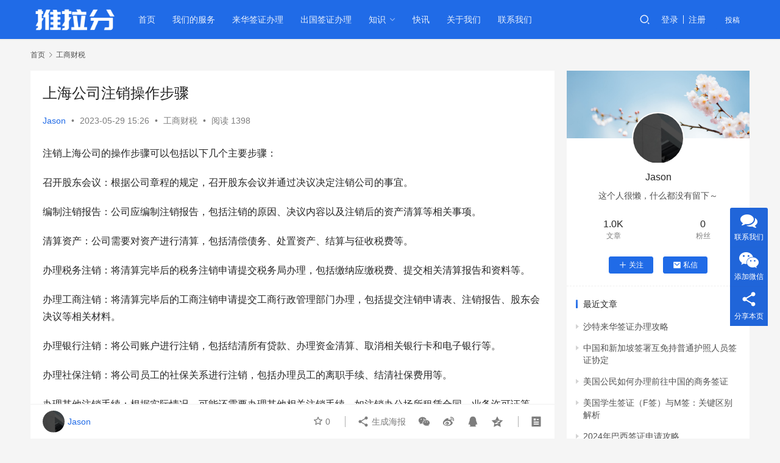

--- FILE ---
content_type: text/html; charset=UTF-8
request_url: https://www.tuilafen.com/5714.html
body_size: 14805
content:
<!DOCTYPE html>
<html lang="zh-Hans">
<head>
    <meta charset="UTF-8">
    <meta http-equiv="X-UA-Compatible" content="IE=edge,chrome=1">
    <meta name="renderer" content="webkit">
    <meta name="viewport" content="width=device-width,initial-scale=1.0,user-scalable=no,maximum-scale=1,viewport-fit=cover">
    <title>上海公司注销操作步骤 - 推拉分</title>
    <meta name="keywords" content="上海公司注销,上海公司注销操作步骤" />
<meta name="description" content="注销上海公司的操作步骤可以包括以下几个主要步骤： 召开股东会议：根据公司章程的规定，召开股东会议并通过决议决定注销公司的事宜。 编制注销报告：公司应编制注销报告，包括注销的原因、决议内容以及注销后的资产清算等相关事项。 清算资产：公司需要对资产进行清算，包括清偿债务、处置资产、结算与征收税费等。 办理税务注销：将清算完..." />
<meta property="og:type" content="article" />
<meta property="og:url" content="https://www.tuilafen.com/5714.html" />
<meta property="og:site_name" content="推拉分" />
<meta property="og:title" content="上海公司注销操作步骤" />
<meta property="og:image" content="https://www.tuilafen.com/wp-content/uploads/2022/01/david-vives-ccW1XrI_WaQ-unsplash.jpg" />
<meta property="og:description" content="注销上海公司的操作步骤可以包括以下几个主要步骤： 召开股东会议：根据公司章程的规定，召开股东会议并通过决议决定注销公司的事宜。 编制注销报告：公司应编制注销报告，包括注销的原因、决议内容以及注销后的资产清算等相关事项。 清算资产：公司需要对资产进行清算，包括清偿债务、处置资产、结算与征收税费等。 办理税务注销：将清算完..." />
<link rel="canonical" href="https://www.tuilafen.com/5714.html" />
<meta name="applicable-device" content="pc,mobile" />
<meta http-equiv="Cache-Control" content="no-transform" />
<link rel="shortcut icon" href="https://www.tuilafen.com/wp-content/uploads/2022/11/2022111903305692.png" />
<style id='wp-img-auto-sizes-contain-inline-css' type='text/css'>
img:is([sizes=auto i],[sizes^="auto," i]){contain-intrinsic-size:3000px 1500px}
/*# sourceURL=wp-img-auto-sizes-contain-inline-css */
</style>
<link rel='stylesheet' id='stylesheet-css' href='//www.tuilafen.com/wp-content/uploads/wpcom/style.6.14.1.1733408078.css?ver=6.14.1' type='text/css' media='all' />
<link rel='stylesheet' id='remixicon-css' href='https://www.tuilafen.com/wp-content/themes/justnews/themer/assets/css/remixicon-2.5.0.min.css?ver=2.5.0' type='text/css' media='all' />
<link rel='stylesheet' id='font-awesome-css' href='https://www.tuilafen.com/wp-content/themes/justnews/themer/assets/css/font-awesome.css?ver=6.14.1' type='text/css' media='all' />
<style id='wp-block-library-inline-css' type='text/css'>
:root{--wp-block-synced-color:#7a00df;--wp-block-synced-color--rgb:122,0,223;--wp-bound-block-color:var(--wp-block-synced-color);--wp-editor-canvas-background:#ddd;--wp-admin-theme-color:#007cba;--wp-admin-theme-color--rgb:0,124,186;--wp-admin-theme-color-darker-10:#006ba1;--wp-admin-theme-color-darker-10--rgb:0,107,160.5;--wp-admin-theme-color-darker-20:#005a87;--wp-admin-theme-color-darker-20--rgb:0,90,135;--wp-admin-border-width-focus:2px}@media (min-resolution:192dpi){:root{--wp-admin-border-width-focus:1.5px}}.wp-element-button{cursor:pointer}:root .has-very-light-gray-background-color{background-color:#eee}:root .has-very-dark-gray-background-color{background-color:#313131}:root .has-very-light-gray-color{color:#eee}:root .has-very-dark-gray-color{color:#313131}:root .has-vivid-green-cyan-to-vivid-cyan-blue-gradient-background{background:linear-gradient(135deg,#00d084,#0693e3)}:root .has-purple-crush-gradient-background{background:linear-gradient(135deg,#34e2e4,#4721fb 50%,#ab1dfe)}:root .has-hazy-dawn-gradient-background{background:linear-gradient(135deg,#faaca8,#dad0ec)}:root .has-subdued-olive-gradient-background{background:linear-gradient(135deg,#fafae1,#67a671)}:root .has-atomic-cream-gradient-background{background:linear-gradient(135deg,#fdd79a,#004a59)}:root .has-nightshade-gradient-background{background:linear-gradient(135deg,#330968,#31cdcf)}:root .has-midnight-gradient-background{background:linear-gradient(135deg,#020381,#2874fc)}:root{--wp--preset--font-size--normal:16px;--wp--preset--font-size--huge:42px}.has-regular-font-size{font-size:1em}.has-larger-font-size{font-size:2.625em}.has-normal-font-size{font-size:var(--wp--preset--font-size--normal)}.has-huge-font-size{font-size:var(--wp--preset--font-size--huge)}.has-text-align-center{text-align:center}.has-text-align-left{text-align:left}.has-text-align-right{text-align:right}.has-fit-text{white-space:nowrap!important}#end-resizable-editor-section{display:none}.aligncenter{clear:both}.items-justified-left{justify-content:flex-start}.items-justified-center{justify-content:center}.items-justified-right{justify-content:flex-end}.items-justified-space-between{justify-content:space-between}.screen-reader-text{border:0;clip-path:inset(50%);height:1px;margin:-1px;overflow:hidden;padding:0;position:absolute;width:1px;word-wrap:normal!important}.screen-reader-text:focus{background-color:#ddd;clip-path:none;color:#444;display:block;font-size:1em;height:auto;left:5px;line-height:normal;padding:15px 23px 14px;text-decoration:none;top:5px;width:auto;z-index:100000}html :where(.has-border-color){border-style:solid}html :where([style*=border-top-color]){border-top-style:solid}html :where([style*=border-right-color]){border-right-style:solid}html :where([style*=border-bottom-color]){border-bottom-style:solid}html :where([style*=border-left-color]){border-left-style:solid}html :where([style*=border-width]){border-style:solid}html :where([style*=border-top-width]){border-top-style:solid}html :where([style*=border-right-width]){border-right-style:solid}html :where([style*=border-bottom-width]){border-bottom-style:solid}html :where([style*=border-left-width]){border-left-style:solid}html :where(img[class*=wp-image-]){height:auto;max-width:100%}:where(figure){margin:0 0 1em}html :where(.is-position-sticky){--wp-admin--admin-bar--position-offset:var(--wp-admin--admin-bar--height,0px)}@media screen and (max-width:600px){html :where(.is-position-sticky){--wp-admin--admin-bar--position-offset:0px}}

/*# sourceURL=wp-block-library-inline-css */
</style><style id='wp-block-paragraph-inline-css' type='text/css'>
.is-small-text{font-size:.875em}.is-regular-text{font-size:1em}.is-large-text{font-size:2.25em}.is-larger-text{font-size:3em}.has-drop-cap:not(:focus):first-letter{float:left;font-size:8.4em;font-style:normal;font-weight:100;line-height:.68;margin:.05em .1em 0 0;text-transform:uppercase}body.rtl .has-drop-cap:not(:focus):first-letter{float:none;margin-left:.1em}p.has-drop-cap.has-background{overflow:hidden}:root :where(p.has-background){padding:1.25em 2.375em}:where(p.has-text-color:not(.has-link-color)) a{color:inherit}p.has-text-align-left[style*="writing-mode:vertical-lr"],p.has-text-align-right[style*="writing-mode:vertical-rl"]{rotate:180deg}
/*# sourceURL=https://www.tuilafen.com/wp-includes/blocks/paragraph/style.min.css */
</style>
<style id='global-styles-inline-css' type='text/css'>
:root{--wp--preset--aspect-ratio--square: 1;--wp--preset--aspect-ratio--4-3: 4/3;--wp--preset--aspect-ratio--3-4: 3/4;--wp--preset--aspect-ratio--3-2: 3/2;--wp--preset--aspect-ratio--2-3: 2/3;--wp--preset--aspect-ratio--16-9: 16/9;--wp--preset--aspect-ratio--9-16: 9/16;--wp--preset--color--black: #000000;--wp--preset--color--cyan-bluish-gray: #abb8c3;--wp--preset--color--white: #ffffff;--wp--preset--color--pale-pink: #f78da7;--wp--preset--color--vivid-red: #cf2e2e;--wp--preset--color--luminous-vivid-orange: #ff6900;--wp--preset--color--luminous-vivid-amber: #fcb900;--wp--preset--color--light-green-cyan: #7bdcb5;--wp--preset--color--vivid-green-cyan: #00d084;--wp--preset--color--pale-cyan-blue: #8ed1fc;--wp--preset--color--vivid-cyan-blue: #0693e3;--wp--preset--color--vivid-purple: #9b51e0;--wp--preset--gradient--vivid-cyan-blue-to-vivid-purple: linear-gradient(135deg,rgb(6,147,227) 0%,rgb(155,81,224) 100%);--wp--preset--gradient--light-green-cyan-to-vivid-green-cyan: linear-gradient(135deg,rgb(122,220,180) 0%,rgb(0,208,130) 100%);--wp--preset--gradient--luminous-vivid-amber-to-luminous-vivid-orange: linear-gradient(135deg,rgb(252,185,0) 0%,rgb(255,105,0) 100%);--wp--preset--gradient--luminous-vivid-orange-to-vivid-red: linear-gradient(135deg,rgb(255,105,0) 0%,rgb(207,46,46) 100%);--wp--preset--gradient--very-light-gray-to-cyan-bluish-gray: linear-gradient(135deg,rgb(238,238,238) 0%,rgb(169,184,195) 100%);--wp--preset--gradient--cool-to-warm-spectrum: linear-gradient(135deg,rgb(74,234,220) 0%,rgb(151,120,209) 20%,rgb(207,42,186) 40%,rgb(238,44,130) 60%,rgb(251,105,98) 80%,rgb(254,248,76) 100%);--wp--preset--gradient--blush-light-purple: linear-gradient(135deg,rgb(255,206,236) 0%,rgb(152,150,240) 100%);--wp--preset--gradient--blush-bordeaux: linear-gradient(135deg,rgb(254,205,165) 0%,rgb(254,45,45) 50%,rgb(107,0,62) 100%);--wp--preset--gradient--luminous-dusk: linear-gradient(135deg,rgb(255,203,112) 0%,rgb(199,81,192) 50%,rgb(65,88,208) 100%);--wp--preset--gradient--pale-ocean: linear-gradient(135deg,rgb(255,245,203) 0%,rgb(182,227,212) 50%,rgb(51,167,181) 100%);--wp--preset--gradient--electric-grass: linear-gradient(135deg,rgb(202,248,128) 0%,rgb(113,206,126) 100%);--wp--preset--gradient--midnight: linear-gradient(135deg,rgb(2,3,129) 0%,rgb(40,116,252) 100%);--wp--preset--font-size--small: 13px;--wp--preset--font-size--medium: 20px;--wp--preset--font-size--large: 36px;--wp--preset--font-size--x-large: 42px;--wp--preset--spacing--20: 0.44rem;--wp--preset--spacing--30: 0.67rem;--wp--preset--spacing--40: 1rem;--wp--preset--spacing--50: 1.5rem;--wp--preset--spacing--60: 2.25rem;--wp--preset--spacing--70: 3.38rem;--wp--preset--spacing--80: 5.06rem;--wp--preset--shadow--natural: 6px 6px 9px rgba(0, 0, 0, 0.2);--wp--preset--shadow--deep: 12px 12px 50px rgba(0, 0, 0, 0.4);--wp--preset--shadow--sharp: 6px 6px 0px rgba(0, 0, 0, 0.2);--wp--preset--shadow--outlined: 6px 6px 0px -3px rgb(255, 255, 255), 6px 6px rgb(0, 0, 0);--wp--preset--shadow--crisp: 6px 6px 0px rgb(0, 0, 0);}:where(.is-layout-flex){gap: 0.5em;}:where(.is-layout-grid){gap: 0.5em;}body .is-layout-flex{display: flex;}.is-layout-flex{flex-wrap: wrap;align-items: center;}.is-layout-flex > :is(*, div){margin: 0;}body .is-layout-grid{display: grid;}.is-layout-grid > :is(*, div){margin: 0;}:where(.wp-block-columns.is-layout-flex){gap: 2em;}:where(.wp-block-columns.is-layout-grid){gap: 2em;}:where(.wp-block-post-template.is-layout-flex){gap: 1.25em;}:where(.wp-block-post-template.is-layout-grid){gap: 1.25em;}.has-black-color{color: var(--wp--preset--color--black) !important;}.has-cyan-bluish-gray-color{color: var(--wp--preset--color--cyan-bluish-gray) !important;}.has-white-color{color: var(--wp--preset--color--white) !important;}.has-pale-pink-color{color: var(--wp--preset--color--pale-pink) !important;}.has-vivid-red-color{color: var(--wp--preset--color--vivid-red) !important;}.has-luminous-vivid-orange-color{color: var(--wp--preset--color--luminous-vivid-orange) !important;}.has-luminous-vivid-amber-color{color: var(--wp--preset--color--luminous-vivid-amber) !important;}.has-light-green-cyan-color{color: var(--wp--preset--color--light-green-cyan) !important;}.has-vivid-green-cyan-color{color: var(--wp--preset--color--vivid-green-cyan) !important;}.has-pale-cyan-blue-color{color: var(--wp--preset--color--pale-cyan-blue) !important;}.has-vivid-cyan-blue-color{color: var(--wp--preset--color--vivid-cyan-blue) !important;}.has-vivid-purple-color{color: var(--wp--preset--color--vivid-purple) !important;}.has-black-background-color{background-color: var(--wp--preset--color--black) !important;}.has-cyan-bluish-gray-background-color{background-color: var(--wp--preset--color--cyan-bluish-gray) !important;}.has-white-background-color{background-color: var(--wp--preset--color--white) !important;}.has-pale-pink-background-color{background-color: var(--wp--preset--color--pale-pink) !important;}.has-vivid-red-background-color{background-color: var(--wp--preset--color--vivid-red) !important;}.has-luminous-vivid-orange-background-color{background-color: var(--wp--preset--color--luminous-vivid-orange) !important;}.has-luminous-vivid-amber-background-color{background-color: var(--wp--preset--color--luminous-vivid-amber) !important;}.has-light-green-cyan-background-color{background-color: var(--wp--preset--color--light-green-cyan) !important;}.has-vivid-green-cyan-background-color{background-color: var(--wp--preset--color--vivid-green-cyan) !important;}.has-pale-cyan-blue-background-color{background-color: var(--wp--preset--color--pale-cyan-blue) !important;}.has-vivid-cyan-blue-background-color{background-color: var(--wp--preset--color--vivid-cyan-blue) !important;}.has-vivid-purple-background-color{background-color: var(--wp--preset--color--vivid-purple) !important;}.has-black-border-color{border-color: var(--wp--preset--color--black) !important;}.has-cyan-bluish-gray-border-color{border-color: var(--wp--preset--color--cyan-bluish-gray) !important;}.has-white-border-color{border-color: var(--wp--preset--color--white) !important;}.has-pale-pink-border-color{border-color: var(--wp--preset--color--pale-pink) !important;}.has-vivid-red-border-color{border-color: var(--wp--preset--color--vivid-red) !important;}.has-luminous-vivid-orange-border-color{border-color: var(--wp--preset--color--luminous-vivid-orange) !important;}.has-luminous-vivid-amber-border-color{border-color: var(--wp--preset--color--luminous-vivid-amber) !important;}.has-light-green-cyan-border-color{border-color: var(--wp--preset--color--light-green-cyan) !important;}.has-vivid-green-cyan-border-color{border-color: var(--wp--preset--color--vivid-green-cyan) !important;}.has-pale-cyan-blue-border-color{border-color: var(--wp--preset--color--pale-cyan-blue) !important;}.has-vivid-cyan-blue-border-color{border-color: var(--wp--preset--color--vivid-cyan-blue) !important;}.has-vivid-purple-border-color{border-color: var(--wp--preset--color--vivid-purple) !important;}.has-vivid-cyan-blue-to-vivid-purple-gradient-background{background: var(--wp--preset--gradient--vivid-cyan-blue-to-vivid-purple) !important;}.has-light-green-cyan-to-vivid-green-cyan-gradient-background{background: var(--wp--preset--gradient--light-green-cyan-to-vivid-green-cyan) !important;}.has-luminous-vivid-amber-to-luminous-vivid-orange-gradient-background{background: var(--wp--preset--gradient--luminous-vivid-amber-to-luminous-vivid-orange) !important;}.has-luminous-vivid-orange-to-vivid-red-gradient-background{background: var(--wp--preset--gradient--luminous-vivid-orange-to-vivid-red) !important;}.has-very-light-gray-to-cyan-bluish-gray-gradient-background{background: var(--wp--preset--gradient--very-light-gray-to-cyan-bluish-gray) !important;}.has-cool-to-warm-spectrum-gradient-background{background: var(--wp--preset--gradient--cool-to-warm-spectrum) !important;}.has-blush-light-purple-gradient-background{background: var(--wp--preset--gradient--blush-light-purple) !important;}.has-blush-bordeaux-gradient-background{background: var(--wp--preset--gradient--blush-bordeaux) !important;}.has-luminous-dusk-gradient-background{background: var(--wp--preset--gradient--luminous-dusk) !important;}.has-pale-ocean-gradient-background{background: var(--wp--preset--gradient--pale-ocean) !important;}.has-electric-grass-gradient-background{background: var(--wp--preset--gradient--electric-grass) !important;}.has-midnight-gradient-background{background: var(--wp--preset--gradient--midnight) !important;}.has-small-font-size{font-size: var(--wp--preset--font-size--small) !important;}.has-medium-font-size{font-size: var(--wp--preset--font-size--medium) !important;}.has-large-font-size{font-size: var(--wp--preset--font-size--large) !important;}.has-x-large-font-size{font-size: var(--wp--preset--font-size--x-large) !important;}
/*# sourceURL=global-styles-inline-css */
</style>

<style id='classic-theme-styles-inline-css' type='text/css'>
/*! This file is auto-generated */
.wp-block-button__link{color:#fff;background-color:#32373c;border-radius:9999px;box-shadow:none;text-decoration:none;padding:calc(.667em + 2px) calc(1.333em + 2px);font-size:1.125em}.wp-block-file__button{background:#32373c;color:#fff;text-decoration:none}
/*# sourceURL=/wp-includes/css/classic-themes.min.css */
</style>
<link rel='stylesheet' id='wpcom-member-css' href='https://www.tuilafen.com/wp-content/plugins/wpcom-member/css/style.css?ver=1.5.5.1' type='text/css' media='all' />
<script type="text/javascript" src="https://www.tuilafen.com/wp-includes/js/jquery/jquery.min.js?ver=3.7.1" id="jquery-core-js"></script>
<script type="text/javascript" src="https://www.tuilafen.com/wp-includes/js/jquery/jquery-migrate.min.js?ver=3.4.1" id="jquery-migrate-js"></script>
<link rel="EditURI" type="application/rsd+xml" title="RSD" href="https://www.tuilafen.com/xmlrpc.php?rsd" />
<script>
(function(){
var el = document.createElement("script");
el.src = "https://lf1-cdn-tos.bytegoofy.com/goofy/ttzz/push.js?7d9a5dd495668ec78c7ffd07ed7330c1829b9243e32b5ce96a614d7673de88d5bc434964556b7d7129e9b750ed197d397efd7b0c6c715c1701396e1af40cec962b8d7c8c6655c9b00211740aa8a98e2e";
el.id = "ttzz";
var s = document.getElementsByTagName("script")[0];
s.parentNode.insertBefore(el, s);
})(window)
</script>
<link rel="icon" href="https://www.tuilafen.com/wp-content/uploads/2022/11/2022111903305692.png" sizes="32x32" />
<link rel="icon" href="https://www.tuilafen.com/wp-content/uploads/2022/11/2022111903305692.png" sizes="192x192" />
<link rel="apple-touch-icon" href="https://www.tuilafen.com/wp-content/uploads/2022/11/2022111903305692.png" />
<meta name="msapplication-TileImage" content="https://www.tuilafen.com/wp-content/uploads/2022/11/2022111903305692.png" />
    <!--[if lte IE 11]><script src="https://www.tuilafen.com/wp-content/themes/justnews/js/update.js"></script><![endif]-->
</head>
<body class="wp-singular post-template-default single single-post postid-5714 single-format-standard wp-theme-justnews lang-cn el-boxed header-fixed">
<header class="header header-style-2">
    <div class="container">
        <div class="navbar-header">
            <button type="button" class="navbar-toggle collapsed" data-toggle="collapse" data-target=".navbar-collapse" aria-label="menu">
                <span class="icon-bar icon-bar-1"></span>
                <span class="icon-bar icon-bar-2"></span>
                <span class="icon-bar icon-bar-3"></span>
            </button>
                        <div class="logo">
                <a href="https://www.tuilafen.com" rel="home">
                    <img src="https://www.tuilafen.com/wp-content/uploads/2022/11/2022111903390616.png" alt="推拉分">
                </a>
            </div>
        </div>
        <div class="collapse navbar-collapse">
            <nav class="primary-menu"><ul id="menu-justnewsmenu" class="nav navbar-nav wpcom-adv-menu"><li class="menu-item"><a href="/">首页</a></li>
<li class="menu-item"><a href="https://www.tuilafen.com/womendefuwu">我们的服务</a></li>
<li class="menu-item"><a href="https://www.tuilafen.com/gongzuoqianzheng">来华签证办理</a></li>
<li class="menu-item"><a href="https://www.tuilafen.com/chuguoqianzheng">出国签证办理</a></li>
<li class="menu-item dropdown"><a href="#" class="dropdown-toggle">知识</a>
<ul class="dropdown-menu menu-item-wrap menu-item-col-4">
	<li class="menu-item current-post-ancestor current-post-parent active"><a href="https://www.tuilafen.com/category/duanshipinyunying">工商财税</a></li>
	<li class="menu-item"><a href="https://www.tuilafen.com/category/xinmeitiyunying">出国签证</a></li>
	<li class="menu-item"><a href="https://www.tuilafen.com/category/zimeitiyunying">来华签证</a></li>
	<li class="menu-item"><a href="https://www.tuilafen.com/category/yingxiaocehua">营销推广</a></li>
</ul>
</li>
<li class="menu-item"><a href="https://www.tuilafen.com/kuaixun">快讯</a></li>
<li class="menu-item"><a href="https://www.tuilafen.com/guanyuwomen">关于我们</a></li>
<li class="menu-item"><a href="https://www.tuilafen.com/contact">联系我们</a></li>
</ul></nav>            <div class="navbar-action">
                                <div class="navbar-search-icon j-navbar-search"><i class="wpcom-icon wi"><svg aria-hidden="true"><use xlink:href="#wi-search"></use></svg></i></div>
                                                    <div id="j-user-wrap">
                        <a class="login" href="https://www.tuilafen.com/login">登录</a>
                        <a class="login register" href="https://www.tuilafen.com/register">注册</a>
                    </div>
                    <a class="btn btn-primary btn-xs publish" href="https://www.tuilafen.com/tougao">
                        投稿</a>
                                                </div>
            <form class="navbar-search" action="https://www.tuilafen.com" method="get" role="search">
                <div class="navbar-search-inner">
                    <i class="wpcom-icon wi navbar-search-close"><svg aria-hidden="true"><use xlink:href="#wi-close"></use></svg></i>                    <input type="text" name="s" class="navbar-search-input" autocomplete="off" placeholder="输入关键词搜索..." value="">
                    <button class="navbar-search-btn" type="submit"><i class="wpcom-icon wi"><svg aria-hidden="true"><use xlink:href="#wi-search"></use></svg></i></button>
                </div>
            </form>
        </div><!-- /.navbar-collapse -->
    </div><!-- /.container -->
</header>
<div id="wrap">    <div class="wrap container">
        <ol class="breadcrumb" vocab="https://schema.org/" typeof="BreadcrumbList"><li class="home" property="itemListElement" typeof="ListItem"><a href="https://www.tuilafen.com" property="item" typeof="WebPage"><span property="name" class="hide">推拉分</span>首页</a><meta property="position" content="1"></li><li property="itemListElement" typeof="ListItem"><i class="wpcom-icon wi"><svg aria-hidden="true"><use xlink:href="#wi-arrow-right-3"></use></svg></i><a href="https://www.tuilafen.com/category/duanshipinyunying" property="item" typeof="WebPage"><span property="name">工商财税</span></a><meta property="position" content="2"></li></ol>        <main class="main">
                            <article id="post-5714" class="post-5714 post type-post status-publish format-standard hentry category-duanshipinyunying tag-shanghaigongsizhuxiao tag-shanghaigongsizhuxiaocaozuobuzhou entry">
                    <div class="entry-main">
                                                                        <div class="entry-head">
                            <h1 class="entry-title">上海公司注销操作步骤</h1>
                            <div class="entry-info">
                                                                    <span class="vcard">
                                        <a class="nickname url fn j-user-card" data-user="2" href="https://www.tuilafen.com/user/2">Jason</a>
                                    </span>
                                    <span class="dot">•</span>
                                                                <time class="entry-date published" datetime="2023-05-29T15:26:04+08:00" pubdate>
                                    2023-05-29 15:26                                </time>
                                <span class="dot">•</span>
                                <a href="https://www.tuilafen.com/category/duanshipinyunying" rel="category tag">工商财税</a>                                                                        <span class="dot">•</span>
                                        <span>阅读 1398</span>
                                                                </div>
                        </div>
                        
                                                <div class="entry-content">
                            <p>注销上海公司的操作步骤可以包括以下几个主要步骤：</p>
<p>召开股东会议：根据公司章程的规定，召开股东会议并通过决议决定注销公司的事宜。</p>
<p>编制注销报告：公司应编制注销报告，包括注销的原因、决议内容以及注销后的资产清算等相关事项。</p>
<p>清算资产：公司需要对资产进行清算，包括清偿债务、处置资产、结算与征收税费等。</p>
<p>办理税务注销：将清算完毕后的税务注销申请提交税务局办理，包括缴纳应缴税费、提交相关清算报告和资料等。</p>
<p>办理工商注销：将清算完毕后的工商注销申请提交工商行政管理部门办理，包括提交注销申请表、注销报告、股东会决议等相关材料。</p>
<p>办理银行注销：将公司账户进行注销，包括结清所有贷款、办理资金清算、取消相关银行卡和电子银行等。</p>
<p>办理社保注销：将公司员工的社保关系进行注销，包括办理员工的离职手续、结清社保费用等。</p>
<p>办理其他注销手续：根据实际情况，可能还需要办理其他相关注销手续，如注销办公场所租赁合同、业务许可证等。</p>
<p>需要注意的是，以上步骤可能因具体情况而有所差异，具体操作需遵循相关法律法规和相关部门的要求。建议在进行公司注销前，咨询专业的法律和财务顾问，以确保操作的合法性和规范性。</p>
                                                        <div class="entry-copyright">
<p><img src="https://www.tuilafen.com/wp-content/uploads/2023/07/2023072213250029.jpg" ></p>
<p style="font-size:6px;">转载，请注明出处：https://www.tuilafen.com/5714.html。本站仅提供信息存储空间服务,不拥有所有权,不承担相关法律责任。如发现本站有涉嫌抄袭侵权/违法违规的内容,请发送邮件至756710817@qq.com 举报，一经查实，本站将立刻删除。</p></div>                        </div>

                        <div class="entry-tag"><a href="https://www.tuilafen.com/tag/shanghaigongsizhuxiao" rel="tag">上海公司注销</a><a href="https://www.tuilafen.com/tag/shanghaigongsizhuxiaocaozuobuzhou" rel="tag">上海公司注销操作步骤</a></div>
                        <div class="entry-action">
                            <div class="btn-zan" data-id="5714"><i class="wpcom-icon wi"><svg aria-hidden="true"><use xlink:href="#wi-thumb-up-fill"></use></svg></i> 赞 <span class="entry-action-num">(0)</span></div>

                                                    </div>

                        <div class="entry-bar">
                            <div class="entry-bar-inner clearfix">
                                                                    <div class="author pull-left">
                                                                                <a data-user="2" target="_blank" href="https://www.tuilafen.com/user/2" class="avatar j-user-card">
                                            <img alt='Jason的头像' src='//www.tuilafen.com/wp-content/uploads/member/avatars/28d9d4c2f636f067.1668838214.jpg' class='avatar avatar-60 photo' height='60' width='60' /><span class="author-name">Jason</span>                                        </a>
                                    </div>
                                                                <div class="info pull-right">
                                    <div class="info-item meta">
                                                                                    <a class="meta-item j-heart" href="javascript:;" data-id="5714"><i class="wpcom-icon wi"><svg aria-hidden="true"><use xlink:href="#wi-star"></use></svg></i> <span class="data">0</span></a>                                                                                                                    </div>
                                    <div class="info-item share">
                                        <a class="meta-item mobile j-mobile-share" href="javascript:;" data-id="5714" data-qrcode="https://www.tuilafen.com/5714.html"><i class="wpcom-icon wi"><svg aria-hidden="true"><use xlink:href="#wi-share"></use></svg></i> 生成海报</a>
                                                                                    <a class="meta-item wechat" data-share="wechat" target="_blank" rel="nofollow" href="#">
                                                <i class="wpcom-icon wi"><svg aria-hidden="true"><use xlink:href="#wi-wechat"></use></svg></i>                                            </a>
                                                                                    <a class="meta-item weibo" data-share="weibo" target="_blank" rel="nofollow" href="#">
                                                <i class="wpcom-icon wi"><svg aria-hidden="true"><use xlink:href="#wi-weibo"></use></svg></i>                                            </a>
                                                                                    <a class="meta-item qq" data-share="qq" target="_blank" rel="nofollow" href="#">
                                                <i class="wpcom-icon wi"><svg aria-hidden="true"><use xlink:href="#wi-qq"></use></svg></i>                                            </a>
                                                                                    <a class="meta-item qzone" data-share="qzone" target="_blank" rel="nofollow" href="#">
                                                <i class="wpcom-icon wi"><svg aria-hidden="true"><use xlink:href="#wi-qzone"></use></svg></i>                                            </a>
                                                                            </div>
                                    <div class="info-item act">
                                        <a href="javascript:;" id="j-reading"><i class="wpcom-icon wi"><svg aria-hidden="true"><use xlink:href="#wi-article"></use></svg></i></a>
                                    </div>
                                </div>
                            </div>
                        </div>
                    </div>
                        <div class="entry-page">
                    <div class="entry-page-prev j-lazy" style="background-image: url('https://www.tuilafen.com/wp-content/themes/justnews/themer/assets/images/lazy.png');" data-original="https://www.tuilafen.com/wp-content/uploads/2023/04/gongc-480x300.jpg">
                <a href="https://www.tuilafen.com/5713.html" title="轻松解决烦琐手续，专业代办上海公司注销，为您省心省力" rel="prev">
                    <span>轻松解决烦琐手续，专业代办上海公司注销，为您省心省力</span>
                </a>
                <div class="entry-page-info">
                    <span class="pull-left"><i class="wpcom-icon wi"><svg aria-hidden="true"><use xlink:href="#wi-arrow-left-double"></use></svg></i> 上一篇</span>
                    <span class="pull-right">2023-05-29 15:25</span>
                </div>
            </div>
                            <div class="entry-page-next entry-page-nobg">
                <a href="https://www.tuilafen.com/5715.html" title="SEO策略计划" rel="next">
                    <span>SEO策略计划</span>
                </a>
                <div class="entry-page-info">
                    <span class="pull-right">下一篇 <i class="wpcom-icon wi"><svg aria-hidden="true"><use xlink:href="#wi-arrow-right-double"></use></svg></i></span>
                    <span class="pull-left">2023-05-29</span>
                </div>
            </div>
            </div>
                                                                <div class="entry-related-posts">
                            <h3 class="entry-related-title">相关推荐</h3><ul class="entry-related cols-3 post-loop post-loop-default"><li class="item">
        <div class="item-img">
        <a class="item-img-inner" href="https://www.tuilafen.com/4398.html" title="企业如何做好新产品营销推广？" target="_blank" rel="bookmark">
            <img class="j-lazy" src="https://www.tuilafen.com/wp-content/themes/justnews/themer/assets/images/lazy.png" data-original="https://www.tuilafen.com/wp-content/uploads/2022/11/2022112600391019-480x300.png" width="480" height="300" alt="企业如何做好新产品营销推广？">        </a>
                <a class="item-category" href="https://www.tuilafen.com/category/yingxiaocehua" target="_blank">营销推广</a>
            </div>
        <div class="item-content">
                <h4 class="item-title">
            <a href="https://www.tuilafen.com/4398.html" target="_blank" rel="bookmark">
                                 企业如何做好新产品营销推广？            </a>
        </h4>
        <div class="item-excerpt">
            <p>企业如何做好新产品营销推广新产品营销推广？那么营销推广是什么?营销推广指在以等价交换为特征的市场推销的交易活动中，工商业组织以各种手段向顾客宣传产品，以激发他们的购买欲望和行为，扩大产品销售量的一种经营活动。公司新品上市，企业必定要宣传造势，激发消费者的购买欲，那么公司新品上市，常见的营销推广方式有哪些? 一.QQ营销推广 QQ营销首要是通过QQ和QQ群与客&#8230;</p>
        </div>
        <div class="item-meta">
                        <div class="item-meta-li author">
                                <a data-user="2" target="_blank" href="https://www.tuilafen.com/user/2" class="avatar j-user-card">
                    <img alt='Jason的头像' src='//www.tuilafen.com/wp-content/uploads/member/avatars/28d9d4c2f636f067.1668838214.jpg' class='avatar avatar-60 photo' height='60' width='60' />                    <span>Jason</span>
                </a>
            </div>
                                    <span class="item-meta-li date">2022-12-10</span>
            <div class="item-meta-right">
                <span class="item-meta-li views" title="阅读数"><i class="wpcom-icon wi"><svg aria-hidden="true"><use xlink:href="#wi-eye"></use></svg></i>949</span><span class="item-meta-li stars" title="收藏数"><i class="wpcom-icon wi"><svg aria-hidden="true"><use xlink:href="#wi-star"></use></svg></i>0</span><span class="item-meta-li likes" title="点赞数"><i class="wpcom-icon wi"><svg aria-hidden="true"><use xlink:href="#wi-thumb-up"></use></svg></i>0</span>            </div>
        </div>
    </div>
</li>
<li class="item">
        <div class="item-img">
        <a class="item-img-inner" href="https://www.tuilafen.com/4983.html" title="小红书运营技巧" target="_blank" rel="bookmark">
            <img class="j-lazy" src="https://www.tuilafen.com/wp-content/themes/justnews/themer/assets/images/lazy.png" data-original="https://www.tuilafen.com/wp-content/uploads/2022/11/2022112600391019-480x300.png" width="480" height="300" alt="小红书运营技巧">        </a>
                <a class="item-category" href="https://www.tuilafen.com/category/yingxiaocehua" target="_blank">营销推广</a>
            </div>
        <div class="item-content">
                <h4 class="item-title">
            <a href="https://www.tuilafen.com/4983.html" target="_blank" rel="bookmark">
                                 小红书运营技巧            </a>
        </h4>
        <div class="item-excerpt">
            <p>小红书是一个非常受欢迎的社交电商平台，它的用户主要是年轻女性。如果你想在小红书上开展业务并取得成功，以下是一些小红书运营技巧可以帮助你实现这一目标。 了解小红书的用户群体在开始运营之前，需要了解小红书的用户群体及其兴趣爱好。小红书的用户主要是90后女性，喜欢时尚、美容、生活方式等方面的内容。因此，在运营的过程中，需要围绕这些主题来创作和发布内容。 打造品牌形&#8230;</p>
        </div>
        <div class="item-meta">
                        <div class="item-meta-li author">
                                <a data-user="5" target="_blank" href="https://www.tuilafen.com/user/5" class="avatar j-user-card">
                    <img alt='营销策划人的头像' src='//www.tuilafen.com/wp-content/uploads/member/avatars/b7fbbce2345d7772.1679034639.jpg' class='avatar avatar-60 photo' height='60' width='60' />                    <span>营销策划人</span>
                </a>
            </div>
                                    <span class="item-meta-li date">2023-04-09</span>
            <div class="item-meta-right">
                <span class="item-meta-li views" title="阅读数"><i class="wpcom-icon wi"><svg aria-hidden="true"><use xlink:href="#wi-eye"></use></svg></i>1.3K</span><span class="item-meta-li stars" title="收藏数"><i class="wpcom-icon wi"><svg aria-hidden="true"><use xlink:href="#wi-star"></use></svg></i>0</span><span class="item-meta-li likes" title="点赞数"><i class="wpcom-icon wi"><svg aria-hidden="true"><use xlink:href="#wi-thumb-up"></use></svg></i>0</span>            </div>
        </div>
    </div>
</li>
<li class="item">
        <div class="item-img">
        <a class="item-img-inner" href="https://www.tuilafen.com/5178.html" title="开业活动营销策划方案" target="_blank" rel="bookmark">
            <img class="j-lazy" src="https://www.tuilafen.com/wp-content/themes/justnews/themer/assets/images/lazy.png" data-original="https://www.tuilafen.com/wp-content/uploads/2022/11/2022112600391019-480x300.png" width="480" height="300" alt="开业活动营销策划方案">        </a>
                <a class="item-category" href="https://www.tuilafen.com/category/yingxiaocehua" target="_blank">营销推广</a>
            </div>
        <div class="item-content">
                <h4 class="item-title">
            <a href="https://www.tuilafen.com/5178.html" target="_blank" rel="bookmark">
                                 开业活动营销策划方案            </a>
        </h4>
        <div class="item-excerpt">
            <p>以下是一份可能的开业活动营销策划方案： &nbsp; 确定目标受众和活动主题在策划开业活动之前，首先需要确定目标受众和活动主题。通过了解目标受众的兴趣和需求，以及商家的产品特点和品牌形象，确定合适的活动主题，以吸引目标受众的关注和参与。 策划活动内容和形式根据活动主题，策划合适的活动内容和形式。可以选择举办庆典仪式、举办游戏互动、推出优惠活动等多种形式，以吸&#8230;</p>
        </div>
        <div class="item-meta">
                        <div class="item-meta-li author">
                                <a data-user="5" target="_blank" href="https://www.tuilafen.com/user/5" class="avatar j-user-card">
                    <img alt='营销策划人的头像' src='//www.tuilafen.com/wp-content/uploads/member/avatars/b7fbbce2345d7772.1679034639.jpg' class='avatar avatar-60 photo' height='60' width='60' />                    <span>营销策划人</span>
                </a>
            </div>
                                    <span class="item-meta-li date">2023-04-27</span>
            <div class="item-meta-right">
                <span class="item-meta-li views" title="阅读数"><i class="wpcom-icon wi"><svg aria-hidden="true"><use xlink:href="#wi-eye"></use></svg></i>1.2K</span><span class="item-meta-li stars" title="收藏数"><i class="wpcom-icon wi"><svg aria-hidden="true"><use xlink:href="#wi-star"></use></svg></i>0</span><span class="item-meta-li likes" title="点赞数"><i class="wpcom-icon wi"><svg aria-hidden="true"><use xlink:href="#wi-thumb-up"></use></svg></i>0</span>            </div>
        </div>
    </div>
</li>
<li class="item">
        <div class="item-img">
        <a class="item-img-inner" href="https://www.tuilafen.com/4487.html" title="如何挑选优质的品牌设计公司？" target="_blank" rel="bookmark">
            <img class="j-lazy" src="https://www.tuilafen.com/wp-content/themes/justnews/themer/assets/images/lazy.png" data-original="https://www.tuilafen.com/wp-content/uploads/2022/11/2022112600391019-480x300.png" width="480" height="300" alt="如何挑选优质的品牌设计公司？">        </a>
                <a class="item-category" href="https://www.tuilafen.com/category/yingxiaocehua" target="_blank">营销推广</a>
            </div>
        <div class="item-content">
                <h4 class="item-title">
            <a href="https://www.tuilafen.com/4487.html" target="_blank" rel="bookmark">
                                 如何挑选优质的品牌设计公司？            </a>
        </h4>
        <div class="item-excerpt">
            <p>品牌设计对企业起到的推动作用是很难用价值来衡量的，尤其是专业品牌设计公司出具的方案，能针对性的解决企业的发展困境，帮助企业在最短时间内找准发展的方向和途径。至于品牌设计哪家可信赖是见仁见智的问题，只有优质的品牌设计公司才有足够的实力为企业提供成功率较高的设计方案。 如何挑选优质的品牌设计公司？ 如何挑选优质的品牌设计公司？ 1、策划流程的通常度和层次性专业的&#8230;</p>
        </div>
        <div class="item-meta">
                        <div class="item-meta-li author">
                                <a data-user="2" target="_blank" href="https://www.tuilafen.com/user/2" class="avatar j-user-card">
                    <img alt='Jason的头像' src='//www.tuilafen.com/wp-content/uploads/member/avatars/28d9d4c2f636f067.1668838214.jpg' class='avatar avatar-60 photo' height='60' width='60' />                    <span>Jason</span>
                </a>
            </div>
                                    <span class="item-meta-li date">2022-12-10</span>
            <div class="item-meta-right">
                <span class="item-meta-li views" title="阅读数"><i class="wpcom-icon wi"><svg aria-hidden="true"><use xlink:href="#wi-eye"></use></svg></i>984</span><span class="item-meta-li stars" title="收藏数"><i class="wpcom-icon wi"><svg aria-hidden="true"><use xlink:href="#wi-star"></use></svg></i>0</span><span class="item-meta-li likes" title="点赞数"><i class="wpcom-icon wi"><svg aria-hidden="true"><use xlink:href="#wi-thumb-up"></use></svg></i>0</span>            </div>
        </div>
    </div>
</li>
<li class="item">
        <div class="item-img">
        <a class="item-img-inner" href="https://www.tuilafen.com/4975.html" title="品牌公司如何利用小红书运营技巧" target="_blank" rel="bookmark">
            <img class="j-lazy" src="https://www.tuilafen.com/wp-content/themes/justnews/themer/assets/images/lazy.png" data-original="https://www.tuilafen.com/wp-content/uploads/2022/11/2022112600391019-480x300.png" width="480" height="300" alt="品牌公司如何利用小红书运营技巧">        </a>
                <a class="item-category" href="https://www.tuilafen.com/category/yingxiaocehua" target="_blank">营销推广</a>
            </div>
        <div class="item-content">
                <h4 class="item-title">
            <a href="https://www.tuilafen.com/4975.html" target="_blank" rel="bookmark">
                                 品牌公司如何利用小红书运营技巧            </a>
        </h4>
        <div class="item-excerpt">
            <p>小红书作为一个新兴的社交电商平台，已经成为了许多品牌和商家的重要营销渠道。但是，要在小红书上成功运营，需要一定的技巧和经验。以下是几个小红书运营技巧： 研究用户画像和内容风格在小红书上运营成功的第一步是研究用户画像和内容风格。了解你的目标用户的喜好、习惯和兴趣，可以帮助你更好地制定内容策略和营销计划。同时，了解小红书上流行的内容类型和风格，可以帮助你更好地融&#8230;</p>
        </div>
        <div class="item-meta">
                        <div class="item-meta-li author">
                                <a data-user="5" target="_blank" href="https://www.tuilafen.com/user/5" class="avatar j-user-card">
                    <img alt='营销策划人的头像' src='//www.tuilafen.com/wp-content/uploads/member/avatars/b7fbbce2345d7772.1679034639.jpg' class='avatar avatar-60 photo' height='60' width='60' />                    <span>营销策划人</span>
                </a>
            </div>
                                    <span class="item-meta-li date">2023-04-09</span>
            <div class="item-meta-right">
                <span class="item-meta-li views" title="阅读数"><i class="wpcom-icon wi"><svg aria-hidden="true"><use xlink:href="#wi-eye"></use></svg></i>1.1K</span><span class="item-meta-li stars" title="收藏数"><i class="wpcom-icon wi"><svg aria-hidden="true"><use xlink:href="#wi-star"></use></svg></i>0</span><span class="item-meta-li likes" title="点赞数"><i class="wpcom-icon wi"><svg aria-hidden="true"><use xlink:href="#wi-thumb-up"></use></svg></i>0</span>            </div>
        </div>
    </div>
</li>
</ul>                        </div>
                                    </article>
                    </main>
            <aside class="sidebar">
        <div class="widget widget_profile"><div class="profile-cover"><img class="j-lazy" src="https://www.tuilafen.com/wp-content/themes/justnews/themer/assets/images/lazy.png" data-original="//www.tuilafen.com/wp-content/uploads/2021/03/anthony-delanoix-urUdKCxsTUI-unsplash-1.jpg" alt="Jason"></div>            <div class="avatar-wrap">
                <a target="_blank" href="https://www.tuilafen.com/user/2" class="avatar-link"><img alt='Jason的头像' src='//www.tuilafen.com/wp-content/uploads/member/avatars/28d9d4c2f636f067.1668838214.jpg' class='avatar avatar-120 photo' height='120' width='120' /></a></div>
            <div class="profile-info">
                <a target="_blank" href="https://www.tuilafen.com/user/2" class="profile-name"><span class="author-name">Jason</span></a>
                <p class="author-description">这个人很懒，什么都没有留下～</p>
                        <div class="profile-stats">
            <div class="profile-stats-inner">
                            <div class="user-stats-item">
                <b>1.0K</b>
                <span>文章</span>
            </div>
                    <div class="user-stats-item">
                <b>0</b>
                <span>粉丝</span>
            </div>
                    </div>
        </div>
    <button type="button" class="btn btn-xs btn-follow j-follow btn-primary" data-user="2"><i class="wpcom-icon wi"><svg aria-hidden="true"><use xlink:href="#wi-add"></use></svg></i>关注</button><button type="button" class="btn btn-primary btn-xs btn-message j-message" data-user="2"><i class="wpcom-icon wi"><svg aria-hidden="true"><use xlink:href="#wi-mail-fill"></use></svg></i>私信</button>            </div>
            <div class="profile-posts">
                <h3 class="widget-title"><span>最近文章</span></h3>
                <ul>                    <li><a href="https://www.tuilafen.com/6946.html" title="沙特来华签证办理攻略">沙特来华签证办理攻略</a></li>
                                    <li><a href="https://www.tuilafen.com/6940.html" title="中国和新加坡签署互免持普通护照人员签证协定">中国和新加坡签署互免持普通护照人员签证协定</a></li>
                                    <li><a href="https://www.tuilafen.com/6939.html" title="美国公民如何办理前往中国的商务签证">美国公民如何办理前往中国的商务签证</a></li>
                                    <li><a href="https://www.tuilafen.com/6938.html" title="美国学生签证（F签）与M签：关键区别解析">美国学生签证（F签）与M签：关键区别解析</a></li>
                                    <li><a href="https://www.tuilafen.com/6937.html" title="2024年巴西签证申请攻略">2024年巴西签证申请攻略</a></li>
                </ul>            </div>
            </div><div class="widget widget_post_thumb"><h3 class="widget-title"><span>最新发布</span></h3>            <ul>
                                    <li class="item">
                                                    <div class="item-img">
                                <a class="item-img-inner" href="https://www.tuilafen.com/6946.html" title="沙特来华签证办理攻略">
                                    <img class="j-lazy" src="https://www.tuilafen.com/wp-content/themes/justnews/themer/assets/images/lazy.png" data-original="https://www.tuilafen.com/wp-content/uploads/2022/11/2022112600391019-480x300.png" width="480" height="300" alt="沙特来华签证办理攻略">                                </a>
                            </div>
                                                <div class="item-content">
                            <p class="item-title"><a href="https://www.tuilafen.com/6946.html" title="沙特来华签证办理攻略">沙特来华签证办理攻略</a></p>
                            <p class="item-date">2024-10-29</p>
                        </div>
                    </li>
                                    <li class="item">
                                                    <div class="item-img">
                                <a class="item-img-inner" href="https://www.tuilafen.com/6944.html" title="伊朗来华签证办理申请须知">
                                    <img class="j-lazy" src="https://www.tuilafen.com/wp-content/themes/justnews/themer/assets/images/lazy.png" data-original="https://www.tuilafen.com/wp-content/uploads/2022/11/2022112600391019-480x300.png" width="480" height="300" alt="伊朗来华签证办理申请须知">                                </a>
                            </div>
                                                <div class="item-content">
                            <p class="item-title"><a href="https://www.tuilafen.com/6944.html" title="伊朗来华签证办理申请须知">伊朗来华签证办理申请须知</a></p>
                            <p class="item-date">2024-10-28</p>
                        </div>
                    </li>
                                    <li class="item">
                                                    <div class="item-img">
                                <a class="item-img-inner" href="https://www.tuilafen.com/6940.html" title="中国和新加坡签署互免持普通护照人员签证协定">
                                    <img width="480" height="300" src="https://www.tuilafen.com/wp-content/themes/justnews/themer/assets/images/lazy.png" class="attachment-default size-default wp-post-image j-lazy" alt="中国和新加坡签署互免持普通护照人员签证协定" decoding="async" data-original="https://www.tuilafen.com/wp-content/uploads/2024/03/2024030104472790-480x300.jpg" />                                </a>
                            </div>
                                                <div class="item-content">
                            <p class="item-title"><a href="https://www.tuilafen.com/6940.html" title="中国和新加坡签署互免持普通护照人员签证协定">中国和新加坡签署互免持普通护照人员签证协定</a></p>
                            <p class="item-date">2024-03-01</p>
                        </div>
                    </li>
                                    <li class="item">
                                                    <div class="item-img">
                                <a class="item-img-inner" href="https://www.tuilafen.com/6939.html" title="美国公民如何办理前往中国的商务签证">
                                    <img class="j-lazy" src="https://www.tuilafen.com/wp-content/themes/justnews/themer/assets/images/lazy.png" data-original="https://www.tuilafen.com/wp-content/uploads/2022/11/2022112600391019-480x300.png" width="480" height="300" alt="美国公民如何办理前往中国的商务签证">                                </a>
                            </div>
                                                <div class="item-content">
                            <p class="item-title"><a href="https://www.tuilafen.com/6939.html" title="美国公民如何办理前往中国的商务签证">美国公民如何办理前往中国的商务签证</a></p>
                            <p class="item-date">2024-02-20</p>
                        </div>
                    </li>
                                    <li class="item">
                                                    <div class="item-img">
                                <a class="item-img-inner" href="https://www.tuilafen.com/6938.html" title="美国学生签证（F签）与M签：关键区别解析">
                                    <img class="j-lazy" src="https://www.tuilafen.com/wp-content/themes/justnews/themer/assets/images/lazy.png" data-original="https://www.tuilafen.com/wp-content/uploads/2022/11/2022112600391019-480x300.png" width="480" height="300" alt="美国学生签证（F签）与M签：关键区别解析">                                </a>
                            </div>
                                                <div class="item-content">
                            <p class="item-title"><a href="https://www.tuilafen.com/6938.html" title="美国学生签证（F签）与M签：关键区别解析">美国学生签证（F签）与M签：关键区别解析</a></p>
                            <p class="item-date">2024-02-20</p>
                        </div>
                    </li>
                                    <li class="item">
                                                    <div class="item-img">
                                <a class="item-img-inner" href="https://www.tuilafen.com/6937.html" title="2024年巴西签证申请攻略">
                                    <img class="j-lazy" src="https://www.tuilafen.com/wp-content/themes/justnews/themer/assets/images/lazy.png" data-original="https://www.tuilafen.com/wp-content/uploads/2022/11/2022112600391019-480x300.png" width="480" height="300" alt="2024年巴西签证申请攻略">                                </a>
                            </div>
                                                <div class="item-content">
                            <p class="item-title"><a href="https://www.tuilafen.com/6937.html" title="2024年巴西签证申请攻略">2024年巴西签证申请攻略</a></p>
                            <p class="item-date">2024-02-20</p>
                        </div>
                    </li>
                                    <li class="item">
                                                    <div class="item-img">
                                <a class="item-img-inner" href="https://www.tuilafen.com/6936.html" title="2024年尼加拉瓜签证攻略">
                                    <img class="j-lazy" src="https://www.tuilafen.com/wp-content/themes/justnews/themer/assets/images/lazy.png" data-original="https://www.tuilafen.com/wp-content/uploads/2022/11/2022112600391019-480x300.png" width="480" height="300" alt="2024年尼加拉瓜签证攻略">                                </a>
                            </div>
                                                <div class="item-content">
                            <p class="item-title"><a href="https://www.tuilafen.com/6936.html" title="2024年尼加拉瓜签证攻略">2024年尼加拉瓜签证攻略</a></p>
                            <p class="item-date">2024-02-20</p>
                        </div>
                    </li>
                                    <li class="item">
                                                    <div class="item-img">
                                <a class="item-img-inner" href="https://www.tuilafen.com/6935.html" title="2024年卢森堡签证攻略">
                                    <img class="j-lazy" src="https://www.tuilafen.com/wp-content/themes/justnews/themer/assets/images/lazy.png" data-original="https://www.tuilafen.com/wp-content/uploads/2022/11/2022112600391019-480x300.png" width="480" height="300" alt="2024年卢森堡签证攻略">                                </a>
                            </div>
                                                <div class="item-content">
                            <p class="item-title"><a href="https://www.tuilafen.com/6935.html" title="2024年卢森堡签证攻略">2024年卢森堡签证攻略</a></p>
                            <p class="item-date">2024-02-20</p>
                        </div>
                    </li>
                                    <li class="item">
                                                    <div class="item-img">
                                <a class="item-img-inner" href="https://www.tuilafen.com/6934.html" title="2024年南非签证申请攻略">
                                    <img class="j-lazy" src="https://www.tuilafen.com/wp-content/themes/justnews/themer/assets/images/lazy.png" data-original="https://www.tuilafen.com/wp-content/uploads/2022/11/2022112600391019-480x300.png" width="480" height="300" alt="2024年南非签证申请攻略">                                </a>
                            </div>
                                                <div class="item-content">
                            <p class="item-title"><a href="https://www.tuilafen.com/6934.html" title="2024年南非签证申请攻略">2024年南非签证申请攻略</a></p>
                            <p class="item-date">2024-02-20</p>
                        </div>
                    </li>
                                    <li class="item">
                                                    <div class="item-img">
                                <a class="item-img-inner" href="https://www.tuilafen.com/6933.html" title="2024年日本签证申请攻略">
                                    <img class="j-lazy" src="https://www.tuilafen.com/wp-content/themes/justnews/themer/assets/images/lazy.png" data-original="https://www.tuilafen.com/wp-content/uploads/2022/11/2022112600391019-480x300.png" width="480" height="300" alt="2024年日本签证申请攻略">                                </a>
                            </div>
                                                <div class="item-content">
                            <p class="item-title"><a href="https://www.tuilafen.com/6933.html" title="2024年日本签证申请攻略">2024年日本签证申请攻略</a></p>
                            <p class="item-date">2024-02-20</p>
                        </div>
                    </li>
                            </ul>
        </div><div class="widget widget_tags"><h3 class="widget-title"><span>文章标签</span></h3>        <div class="tagcloud">
                            <a href="https://www.tuilafen.com/tag/laihuagongzuoqianzheng" title="来华工作签证">来华工作签证</a>
                            <a href="https://www.tuilafen.com/tag/laihuaqianzhengbanli" title="来华签证办理">来华签证办理</a>
                            <a href="https://www.tuilafen.com/tag/laihuaqianzheng" title="来华签证">来华签证</a>
                            <a href="https://www.tuilafen.com/tag/laihuagongzuoqianzhengbanli" title="来华工作签证办理">来华工作签证办理</a>
                            <a href="https://www.tuilafen.com/tag/wangluoyingxiao" title="网络营销">网络营销</a>
                            <a href="https://www.tuilafen.com/tag/gongzuoqianzheng" title="工作签证">工作签证</a>
                            <a href="https://www.tuilafen.com/tag/yingxiaocehua" title="营销策划">营销策划</a>
                            <a href="https://www.tuilafen.com/tag/shuiwuchouhua" title="税务筹划">税务筹划</a>
                            <a href="https://www.tuilafen.com/tag/zhongguogongzuoqianzheng" title="中国工作签证">中国工作签证</a>
                            <a href="https://www.tuilafen.com/tag/koubeiyingxiao" title="口碑营销">口碑营销</a>
                            <a href="https://www.tuilafen.com/tag/waiguorenlaihuaqianzheng" title="外国人来华签证">外国人来华签证</a>
                            <a href="https://www.tuilafen.com/tag/laihuashangwuqianzheng" title="来华商务签证">来华商务签证</a>
                            <a href="https://www.tuilafen.com/tag/waiguorenlaihuaqianzhengbanli" title="外国人来华签证办理">外国人来华签证办理</a>
                            <a href="https://www.tuilafen.com/tag/zqianzheng" title="Z签证">Z签证</a>
                            <a href="https://www.tuilafen.com/tag/laihuatanqinqianzheng" title="来华探亲签证">来华探亲签证</a>
                            <a href="https://www.tuilafen.com/tag/yingxiaohuodong" title="营销活动">营销活动</a>
                            <a href="https://www.tuilafen.com/tag/yingxiaojiqiao" title="营销技巧">营销技巧</a>
                            <a href="https://www.tuilafen.com/tag/qianzhengbanli" title="签证办理">签证办理</a>
                            <a href="https://www.tuilafen.com/tag/laihuashangwuqianzhengbanli" title="来华商务签证办理">来华商务签证办理</a>
                            <a href="https://www.tuilafen.com/tag/laihuagongzuoqianzhengshenqing" title="来华工作签证申请">来华工作签证申请</a>
                            <a href="https://www.tuilafen.com/tag/pinpaiyingxiao" title="品牌营销">品牌营销</a>
                            <a href="https://www.tuilafen.com/tag/waiguorenlaihuagongzuoqianzheng" title="外国人来华工作签证">外国人来华工作签证</a>
                            <a href="https://www.tuilafen.com/tag/yingxiaocelue" title="营销策略">营销策略</a>
                            <a href="https://www.tuilafen.com/tag/yingxiaocehuafangan" title="营销策划方案">营销策划方案</a>
                            <a href="https://www.tuilafen.com/tag/pinpaicehua" title="品牌策划">品牌策划</a>
                            <a href="https://www.tuilafen.com/tag/shangwuqianzheng" title="商务签证">商务签证</a>
                            <a href="https://www.tuilafen.com/tag/seo" title="SEO">SEO</a>
                            <a href="https://www.tuilafen.com/tag/weixingongzhonghaoyunying" title="微信公众号运营">微信公众号运营</a>
                            <a href="https://www.tuilafen.com/tag/waiguorenlaihuagongzuoqianzhengdaiban" title="外国人来华工作签证代办">外国人来华工作签证代办</a>
                            <a href="https://www.tuilafen.com/tag/xiaohongshuyunying" title="小红书运营">小红书运营</a>
                    </div>
        </div>    </aside>
    </div>
</div>
<footer class="footer width-footer-bar">
    <div class="container">
        <div class="footer-col-wrap footer-with-logo-icon">
                        <div class="footer-col footer-col-logo">
                <img src="https://www.tuilafen.com/wp-content/uploads/2022/11/2022111903390616.png" alt="推拉分">
            </div>
                        <div class="footer-col footer-col-copy">
                <ul class="footer-nav hidden-xs"><li id="menu-item-4692" class="menu-item menu-item-4692"><a href="https://www.tuilafen.com/category/gongshangcaishuibanliqiye">工商财税公司</a></li>
<li id="menu-item-4691" class="menu-item menu-item-4691"><a href="https://www.tuilafen.com/category/qiyezizhibanliqiye">企业资质公司</a></li>
<li id="menu-item-4693" class="menu-item menu-item-4693"><a href="https://www.tuilafen.com/category/qianzhengbanliqiye">签证办理公司</a></li>
<li id="menu-item-4694" class="menu-item menu-item-4694"><a href="https://www.tuilafen.com/category/yingxiaotuiguangqiye">营销推广公司</a></li>
<li id="menu-item-4695" class="menu-item menu-item-4695"><a href="https://www.tuilafen.com/tags">标签归档</a></li>
<li id="menu-item-4696" class="menu-item menu-item-4696"><a href="https://www.tuilafen.com/contact">联系我们</a></li>
</ul>                <div class="copyright">
                    <p>Copyright © 2022 推拉分 版权所有 <a href="https://beian.miit.gov.cn" target="_blank" rel="nofollow noopener noreferrer">湘ICP备2022024707号</a></p>
                </div>
            </div>
                        <div class="footer-col footer-col-sns">
                <div class="footer-sns">
                                                <a class="sns-wx" href="javascript:;" aria-label="icon">
                                <i class="wpcom-icon fa fa-wechat sns-icon"></i>                                <span style="background-image:url('//www.tuilafen.com/wp-content/uploads/2023/02/2023022701440822.jpg');"></span>                            </a>
                                        </div>
            </div>
                    </div>
    </div>
</footer>
            <div class="action action-style-1 action-color-1 action-pos-0" style="bottom:120px;">
                                                <div class="action-item">
                                    <i class="wpcom-icon fa fa-comments action-item-icon"></i>                                    <span>联系我们</span>                                    <div class="action-item-inner action-item-type-2">
                                        <h3 style="text-align: center;">联系我们</h3>
<h5 style="text-align: center;"><span style="color: #2d6ded; font-size: 24px; line-height: 2;"><strong>152-2185-2628</strong></span></h5>
<p>在线咨询：<a class="btn btn-primary btn-xs" href="tencent://message/?uin=756710817&amp;Site=在线QQ&amp;Menu=yes" target="_blank" rel="noopener noreferrer"><i class="wpcom-icon fa fa-qq"></i> QQ交谈</a></p>
<p>邮件：Jason@tuilafen.com</p>
<p>工作时间：周一至周五，9:30-18:30，节假日休息</p>
                                    </div>
                                </div>
                                                                                    <div class="action-item">
                                    <i class="wpcom-icon fa fa-wechat action-item-icon"></i>                                    <span>添加微信</span>                                    <div class="action-item-inner action-item-type-1">
                                        <img class="action-item-img" src="//www.tuilafen.com/wp-content/uploads/2023/02/2023022701440822.jpg" alt="添加微信">                                    </div>
                                </div>
                                                                                        <div class="action-item j-share">
                        <i class="wpcom-icon wi action-item-icon"><svg aria-hidden="true"><use xlink:href="#wi-share"></use></svg></i>                        <span>分享本页</span>                    </div>
                                    <div class="action-item gotop j-top">
                        <i class="wpcom-icon wi action-item-icon"><svg aria-hidden="true"><use xlink:href="#wi-arrow-up-2"></use></svg></i>                        <span>返回顶部</span>                    </div>
                            </div>
                    <div class="footer-bar">
                                    <div class="fb-item" style="background-color: #FAFAFA;">
                                                    <a href="//www.tuilafen.com/wp-content/uploads/2023/02/2023022701440822.jpg" class="j-footer-bar-qrcode" style="color: #4A90E2;">
                                <i class="wpcom-icon fa fa-wechat fb-item-icon"></i>                                <span>微信客服</span>
                            </a>
                                            </div>
                                    <div class="fb-item" style="background-color: #4A90E2;">
                                                    <a href="https://www.tuilafen.com/contact" style="color: #FFFEFE;">
                                <i class="wpcom-icon fa fa-whatsapp fb-item-icon"></i>                                <span>联系我们</span>
                            </a>
                                            </div>
                            </div>
        <script type="speculationrules">
{"prefetch":[{"source":"document","where":{"and":[{"href_matches":"/*"},{"not":{"href_matches":["/wp-*.php","/wp-admin/*","/wp-content/uploads/*","/wp-content/*","/wp-content/plugins/*","/wp-content/themes/justnews/*","/*\\?(.+)"]}},{"not":{"selector_matches":"a[rel~=\"nofollow\"]"}},{"not":{"selector_matches":".no-prefetch, .no-prefetch a"}}]},"eagerness":"conservative"}]}
</script>
<script type="text/javascript" id="main-js-extra">
/* <![CDATA[ */
var _wpcom_js = {"webp":"","ajaxurl":"https://www.tuilafen.com/wp-admin/admin-ajax.php","theme_url":"https://www.tuilafen.com/wp-content/themes/justnews","slide_speed":"5000","is_admin":"0","js_lang":{"copy_done":"\u590d\u5236\u6210\u529f\uff01","copy_fail":"\u6d4f\u89c8\u5668\u6682\u4e0d\u652f\u6301\u62f7\u8d1d\u529f\u80fd","confirm":"\u786e\u5b9a","qrcode":"\u4e8c\u7ef4\u7801","page_loaded":"\u5df2\u7ecf\u5230\u5e95\u4e86","no_content":"\u6682\u65e0\u5185\u5bb9","load_failed":"\u52a0\u8f7d\u5931\u8d25\uff0c\u8bf7\u7a0d\u540e\u518d\u8bd5\uff01","expand_more":"\u9605\u8bfb\u5269\u4f59 %s"},"lightbox":"1","post_id":"5714","user_card_height":"356","poster":{"notice":"\u8bf7\u957f\u6309\u4fdd\u5b58\u56fe\u7247\uff0c\u5c06\u5185\u5bb9\u5206\u4eab\u7ed9\u66f4\u591a\u597d\u53cb","generating":"\u6b63\u5728\u751f\u6210\u6d77\u62a5\u56fe\u7247...","failed":"\u6d77\u62a5\u56fe\u7247\u751f\u6210\u5931\u8d25"},"video_height":"484","fixed_sidebar":"1","dark_style":"0","font_url":"//googlefonts.wp-china-yes.net/css2?family=Noto+Sans+SC:wght@400;500&display=swap","follow_btn":"\u003Ci class=\"wpcom-icon wi\"\u003E\u003Csvg aria-hidden=\"true\"\u003E\u003Cuse xlink:href=\"#wi-add\"\u003E\u003C/use\u003E\u003C/svg\u003E\u003C/i\u003E\u5173\u6ce8","followed_btn":"\u5df2\u5173\u6ce8","user_card":"1"};
//# sourceURL=main-js-extra
/* ]]> */
</script>
<script type="text/javascript" src="https://www.tuilafen.com/wp-content/themes/justnews/js/main.js?ver=6.14.1" id="main-js"></script>
<script type="text/javascript" src="https://www.tuilafen.com/wp-content/themes/justnews/themer/assets/js/icons-2.7.7.js?ver=6.14.1" id="wpcom-icons-js"></script>
<script type="text/javascript" id="wpcom-member-js-extra">
/* <![CDATA[ */
var _wpmx_js = {"ajaxurl":"https://www.tuilafen.com/wp-admin/admin-ajax.php","plugin_url":"https://www.tuilafen.com/wp-content/plugins/wpcom-member/","post_id":"5714","js_lang":{"login_desc":"\u60a8\u8fd8\u672a\u767b\u5f55\uff0c\u8bf7\u767b\u5f55\u540e\u518d\u8fdb\u884c\u76f8\u5173\u64cd\u4f5c\uff01","login_title":"\u8bf7\u767b\u5f55","login_btn":"\u767b\u5f55","reg_btn":"\u6ce8\u518c"},"login_url":"https://www.tuilafen.com/login","register_url":"https://www.tuilafen.com/register","_Captcha":{"title":"\u5b89\u5168\u9a8c\u8bc1","barText":"\u62d6\u52a8\u6ed1\u5757\u5b8c\u6210\u62fc\u56fe","loadingText":"\u62fc\u56fe\u52a0\u8f7d\u4e2d...","failedText":"\u8bf7\u518d\u8bd5\u4e00\u6b21"},"captcha_label":"\u70b9\u51fb\u8fdb\u884c\u4eba\u673a\u9a8c\u8bc1","captcha_verified":"\u9a8c\u8bc1\u6210\u529f","errors":{"require":"\u4e0d\u80fd\u4e3a\u7a7a","email":"\u8bf7\u8f93\u5165\u6b63\u786e\u7684\u7535\u5b50\u90ae\u7bb1","pls_enter":"\u8bf7\u8f93\u5165","password":"\u5bc6\u7801\u5fc5\u987b\u4e3a6~32\u4e2a\u5b57\u7b26","passcheck":"\u4e24\u6b21\u5bc6\u7801\u8f93\u5165\u4e0d\u4e00\u81f4","phone":"\u8bf7\u8f93\u5165\u6b63\u786e\u7684\u624b\u673a\u53f7\u7801","terms":"\u8bf7\u9605\u8bfb\u5e76\u540c\u610f\u6761\u6b3e","sms_code":"\u9a8c\u8bc1\u7801\u9519\u8bef","captcha_verify":"\u8bf7\u70b9\u51fb\u6309\u94ae\u8fdb\u884c\u9a8c\u8bc1","captcha_fail":"\u4eba\u673a\u9a8c\u8bc1\u5931\u8d25\uff0c\u8bf7\u91cd\u8bd5","nonce":"\u968f\u673a\u6570\u6821\u9a8c\u5931\u8d25","req_error":"\u8bf7\u6c42\u5931\u8d25"}};
//# sourceURL=wpcom-member-js-extra
/* ]]> */
</script>
<script type="text/javascript" src="https://www.tuilafen.com/wp-content/plugins/wpcom-member/js/index.js?ver=1.5.5.1" id="wpcom-member-js"></script>
<script>
var _hmt = _hmt || [];
(function() {
  var hm = document.createElement("script");
  hm.src = "https://hm.baidu.com/hm.js?3e31e0894bba095db50beed561591d98";
  var s = document.getElementsByTagName("script")[0]; 
  s.parentNode.insertBefore(hm, s);
})();
</script>

    <script type="application/ld+json">
        {
            "@context": "https://schema.org",
            "@type": "Article",
            "@id": "https://www.tuilafen.com/5714.html",
            "url": "https://www.tuilafen.com/5714.html",
            "headline": "上海公司注销操作步骤",
                        "description": "注销上海公司的操作步骤可以包括以下几个主要步骤： 召开股东会议：根据公司章程的规定，召开股东会议并通过决议决定注销公司的事宜。 编制注销报告：公司应编制注销报告，包括注销的原因、决议内容以及注销后的资产清算等相关事项。 清算资产：公司需要对...",
            "datePublished": "2023-05-29T15:26:04",
            "dateModified": "2023-05-29T15:33:56",
            "author": {"@type":"Person","name":"Jason","url":"https://www.tuilafen.com/user/2","image":"//www.tuilafen.com/wp-content/uploads/member/avatars/28d9d4c2f636f067.1668838214.jpg"}        }
    </script>
                    <script>jQuery(function ($) { setup_share(1); });</script>
        </body>
</html>